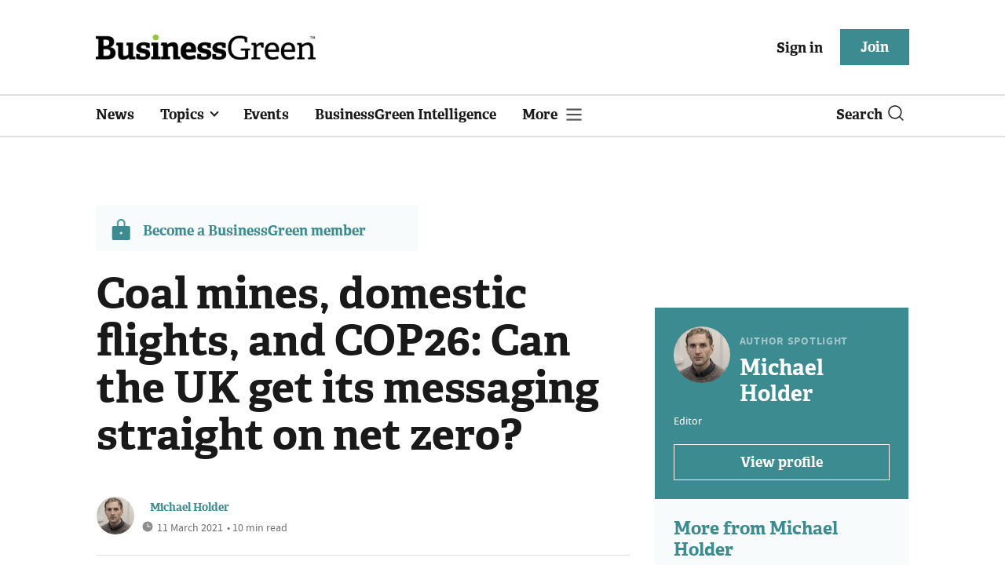

--- FILE ---
content_type: text/html; charset=utf-8
request_url: https://www.businessgreen.com/get_remote_component?id=4a751042-5670-9e34-bab5-e815fe7a79cc
body_size: 1181
content:
<!-- Component :: most_read_right--> 
  <div class="common-full-block ranked-articles-list single-col ">
    <div class="common-header-content">
      <div class="common-header">
        Most read
      </div>
    </div>
    <div class="row most-ranked-block">
        <div class="most-ranked-content col-lg-12 col-md-6 col-sm-6">
          <div class="most-ranked-left">01</div>
          <div class="most-ranked-right">
            <h4>    <a title="&#39;A national project to turn the tide&#39;: Government unveils £15bn Warm Homes Plan" class="lock" href="/news/4524489/national-project-turn-tide-government-unveils-15bn-warm-homes-plan">&#39;A national project to turn the tide&#39;: Government unveils £15bn Warm Homes Plan</a>
</h4>
            <div class="published">
                20 January 2026


 •
              7 min read
            </div>
          </div>
        </div>
        <div class="most-ranked-content col-lg-12 col-md-6 col-sm-6">
          <div class="most-ranked-left">02</div>
          <div class="most-ranked-right">
            <h4>    <a title=" Wind and solar generate more power than fossil fuels in Europe for first time" class="lock" href="/news/4524566/wind-solar-generate-power-fossil-fuels-europe"> Wind and solar generate more power than fossil fuels in Europe for first time</a>
</h4>
            <div class="published">
                21 January 2026


 •
              4 min read
            </div>
          </div>
        </div>
        <div class="most-ranked-content col-lg-12 col-md-6 col-sm-6">
          <div class="most-ranked-left">03</div>
          <div class="most-ranked-right">
            <h4>    <a title=" &#39;A critical piece of national infrastructure&#39;: Crown Estate agrees UK&#39;s first commercial carbon storage deal" class="lock" href="/news/4524587/critical-piece-national-infrastructure-crown-estate-agrees-uks-commercial-carbon-storage-deal"> &#39;A critical piece of national infrastructure&#39;: Crown Estate agrees UK&#39;s first commercial carbon storage deal</a>
</h4>
            <div class="published">
                22 January 2026


 •
              2 min read
            </div>
          </div>
        </div>
        <div class="most-ranked-content col-lg-12 col-md-6 col-sm-6">
          <div class="most-ranked-left">04</div>
          <div class="most-ranked-right">
            <h4>    <a title="Warm Homes Plan: A guide for the green economy" class="lock" href="/news-analysis/4524574/warm-homes-plan-guide-green-economy">Warm Homes Plan: A guide for the green economy</a>
</h4>
            <div class="published">
                22 January 2026


 •
              13 min read
            </div>
          </div>
        </div>
        <div class="most-ranked-content col-lg-12 col-md-6 col-sm-6">
          <div class="most-ranked-left">05</div>
          <div class="most-ranked-right">
            <h4>    <a title="Carbon Majors: Half of global fossil fuel emissions linked to just 32 firms" class="lock" href="/news/4524533/carbon-majors-half-global-fossil-fuel-emissions-linked-firms">Carbon Majors: Half of global fossil fuel emissions linked to just 32 firms</a>
</h4>
            <div class="published">
                21 January 2026


 •
              5 min read
            </div>
          </div>
        </div>
    </div>
  </div>

